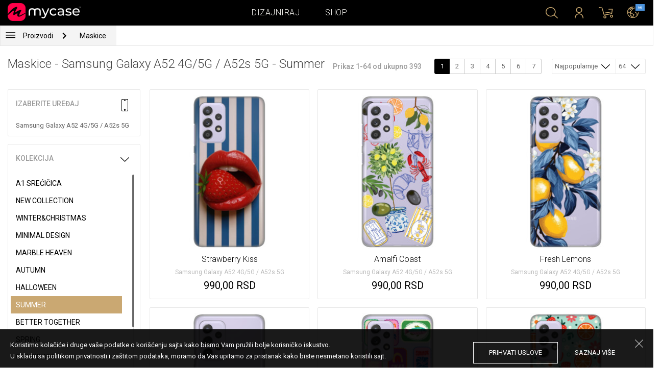

--- FILE ---
content_type: text/html; charset=UTF-8
request_url: https://mycase.rs/shop/cases/samsung-galaxy-a52-5g-a526b/1?collection=summer&by_page=64
body_size: 10910
content:
<!DOCTYPE html>
<html lang="rs">
    <head>
    <meta charset="utf-8">
    <meta http-equiv="X-UA-Compatible" content="IE=edge">

    <meta name="viewport" content="width=device-width, initial-scale=1.0, maximum-scale=1.0, user-scalable=0">

    <title>Maskice - Samsung Galaxy A52 4G/5G / A52s 5G - Summer</title><meta name="description" content="Letnja kolekcija maski za telefone. Pronađi dezene maskica sa motivima leta, mora, sunca, sladoleda, plaže, suncobrana, palmi, ananasa i drugog voća, za svoj mobilni telefon u par koraka. Dizajniraj case sa tropskim i morskim motivima za svoj uređaj. Ultra tanak silikon štiti uređaj sa svih strana. Nove maske za iPhone, Samsung, Huawei, HTC, LG, Alcatel, Acer i druge brendove mobilnih telefona."><link rel="canonical" href="https://mycase.rs/shop/cases/samsung-galaxy-a52-5g-a526b/1"/>
        <meta property="og:url" content="http://mycase.rs/shop/cases/samsung-galaxy-a52-5g-a526b/1?collection=summer&by_page=64" />
        <meta property="og:title" content="Maskice - Samsung Galaxy A52 4G/5G / A52s 5G - Summer" />
        <meta property="og:description" content="Letnja kolekcija maski za telefone. Pronađi dezene maskica sa motivima leta, mora, sunca, sladoleda, plaže, suncobrana, palmi, ananasa i drugog voća, za svoj mobilni telefon u par koraka. Dizajniraj case sa tropskim i morskim motivima za svoj uređaj. Ultra tanak silikon štiti uređaj sa svih strana. Nove maske za iPhone, Samsung, Huawei, HTC, LG, Alcatel, Acer i druge brendove mobilnih telefona." />
        <meta property="og:image" content="http://mycase.rs/css/img/mycase-brand-logo.png" />
    
        <meta name="theme-color" content="#000000">
        <meta name="msapplication-navbutton-color" content="#000000">
        <meta name="apple-mobile-web-app-status-bar-style" content="#000000">
    

    <base href="/">

    <meta name="apple-itunes-app" content="app-id=1068604520">
    <meta name="google-play-app" content="app-id=com.vladan.mycase.androidcasedesigner">

    <!-- prevent google from translating site -->
    <meta name="google" content="notranslate"/>

    <link rel="shortcut icon" href="/favicon.png">
    <link href="https://fonts.googleapis.com/css?family=Roboto:300,400,400i,500,700&amp;subset=latin-ext" rel="stylesheet">

    <style type="text/css">
        * {
            -ms-touch-action: manipulation;
            touch-action: manipulation;
        }
    </style>

    <script src="/webapp/js/events.js?v=1.3" type="text/javascript"></script>
    <script type="text/javascript">

        function __appLogin(userId) {
            if (typeof AndroidInterface != "undefined") {
                   AndroidInterface.login(userId);
            } else {
                __appMessage({login: 'login', user_id: userId});
            }
        }
        function __appLogout() {
            if (typeof AndroidInterface != "undefined") {
                AndroidInterface.logout();
            } else {
                __appMessage({login: 'login'});
            }
        }
        window.logout = function() {
            $.ajax({
                url: '/ajax_calls/auth/logout.php',
                method: 'GET',
                success: function(data) {
                    __appLogout();
                    window.location.href = '/';
                }
            });
        }

        window.testCallBack = function(message) {
            alert(message);
        }

        //APP BACK, MOBILE SEARCH AND NAV CLOSE
        var back_button_stack = [];
        window.__appBack = function() {
            var length = back_button_stack.length;
            if (length > 0) {
                var action = back_button_stack[length - 1];
                switch(action) {
                    case 'search-open':
                        mobileSearchClose();
                        break;
                    case 'nav-open':
                        mobileNavClose();
                        break;
                    default:
                    // code to be executed if n is different from case 1 and 2
                }
            } else {
                window.history.go(-1);
            }
        }

        function mobileNavClose() {
            $('.mobile-nav').removeClass('open');
            if (back_button_stack.length && back_button_stack[back_button_stack.length - 1] == 'nav-open') {
                back_button_stack.pop('nav-open');
            }
        }
        function mobileSearchClose() {
            $('.mobile-search').removeClass('show');
            $('html').removeClass('modal-open');
            $('.body-overlay').removeClass('open');
            if (back_button_stack.length && back_button_stack[back_button_stack.length - 1] == 'search-open') {
                back_button_stack.pop('search-open');
            }
        }
    </script>

    <script type="text/javascript">

        var WEBAPP = false;
        var WEBAPP_IOS = false;
        var WEBAPP_ANDROID = false;

        var devices = []; //filled on device-select.php page

        var js_lang = {
            add_to_cart: 'Dodaj u korpu',
            unexpected: 'Neočekivana greška',
            loading: 'Učitavanje',
            search: 'Pretraga',
            search_no_results: 'Pretraga',
            missing_fields: 'Nisu sva polja uneta',
            error_sending: 'Doslo je do greske prilikom slanja, molimo Vas pokusajte ponovo!',
            order: 'Porudžbina',
            close: 'otkazana',
            checkout: 'Plaćanje',
            cart_added: 'Artikal je uspešno dodat u korpu.',
            cart: 'Korpa',
            cart_added_case: 'Uspešno ste dodali dizajn u korpu',
        };
    </script>

    
    
    <!-- SADRZAJ OVOG FAJLA NE SME DA SE MENJA -->
<script src="/js/dist/vendor.81cd0fcb.js"></script>
<script src="/js/dist/app.dc30ab63.js"></script>

<link rel="stylesheet" href="/css/dist/vendor.5ca134d5.css">
<link rel="stylesheet" href="/css/dist/style.ffb6b2a2.css">
<link rel="stylesheet" href="/css/dist/responsive.f96f40db.css">
                    <script src="/js/vendor/jquery.mCustomScrollbar.concat.min.js"></script>
                
    	<script async src="https://www.googletagmanager.com/gtag/js?id=UA-88357802-2"></script>
	<script>
		window.dataLayer = window.dataLayer || [];
		function gtag(){dataLayer.push(arguments);}
		gtag('js', new Date());

		gtag('config', 'UA-88357802-2');

					gtag('config', 'AW-669849251');
			</script>


	<!-- TikTok Pixel Code Start -->
	<script>
	!function (w, d, t) {w.TiktokAnalyticsObject=t;var ttq=w[t]=w[t]||[];ttq.methods=["page","track","identify","instances","debug","on","off","once","ready","alias","group","enableCookie","disableCookie","holdConsent","revokeConsent","grantConsent"],ttq.setAndDefer=function(t,e){t[e]=function(){t.push([e].concat(Array.prototype.slice.call(arguments,0)))}};for(var i=0;i<ttq.methods.length;i++)ttq.setAndDefer(ttq,ttq.methods[i]);ttq.instance=function(t){for(var e=ttq._i[t]||[],n=0;n<ttq.methods.length;n++)ttq.setAndDefer(e,ttq.methods[n]);return e},ttq.load=function(e,n){var r="https://analytics.tiktok.com/i18n/pixel/events.js",o=n&&n.partner;ttq._i=ttq._i||{},ttq._i[e]=[],ttq._i[e]._u=r,ttq._t=ttq._t||{},ttq._t[e]=+new Date,ttq._o=ttq._o||{},ttq._o[e]=n||{};n=document.createElement("script");n.type="text/javascript",n.async=!0,n.src=r+"?sdkid="+e+"&lib="+t;e=document.getElementsByTagName("script")[0];e.parentNode.insertBefore(n,e)};

	ttq.load('CSGUCRJC77U53KQ7JI2G');
	ttq.page();

	}(window, document, 'ttq');

	</script>

	<!-- TikTok Pixel Code End -->



</head>    <body data-lang-id="1">

            <div id="container" class=" ">
                

<header class="clearfix">

    <div class="navigation container">

        <div class="nav-brand">
            <a class="brand" href="/">
                <img alt="My Case" src="/css/img/logo24.png" style="width: 143px;">
            </a>
        </div>

        <div class="nav-main">

            <ul class="nav-main__links">
                <li>
                    <a href="/designer">Dizajniraj</a>
                </li>
                <li>
                    <a class="active" href="/shop/">Shop</a>
                </li>

                <div class="nav-main__search">
                    <form autocomplete="off" role="search" method="get" class="searchform" action="/search/">
                        <input type="text" value="" name="mc_search" id="mc_search" placeholder="  Pretraga sajta...">
                    </form>
                </div>
            </ul>

            <div class="nav-main__right">

                <ul>
                    <li><a class="show-search" href=""><i class="mcicon-search"></i></a></li>

                            <li>
            <a href="/login"><i class="mcicon-user"></i></a>
        </li>
<li class="dropdown cart-menu" data-bind="css: { loaded: loaded() }" id="cart-compact" data-instance="1">
	<a href="/cart" type="button" class="open-cart-dropdown">
		<i class="mcicon-cart">
			<span data-bind="visible: !empty(), text: totalCount()"></span>
		</i>
	</a>

	<div class="dropdown-menu cart-menu">
		<div class="cart__compact cart__checkout" data-bind="visible: !empty() && !addingItem()">
			<div class="cart__header">
				<a href="/cart">Korpa</a>
			</div>
			<div class="cart__loading" data-bind="css: { loading: !loaded() }, visible: !loaded()">Učitavanje...</div>
			<div data-bind="visible: loaded()">
				<div id="cart__list" class="cart__list">
					<ul data-bind="foreach: products">
						<li >
							<div class="cart__image">
								<figure>
									<img data-bind="attr: { src: imgUrl}" alt="">
								</figure>
							</div>
							<div class="cart__info">
								<div class="cart__info-inner">
									<p class="cart__product-name" data-bind="if: item.Link, css : {'product' : item.ItemIsProduct}">
										<a data-bind="attr: { href: item.Link}, text: item.ArtikalNaziv" ></a>
									</p>
									<p class="cart__product-name" data-bind="if: !item.Link, css : {'product' : item.ItemIsProduct}">
										<span data-bind="text: item.ArtikalNaziv"></span>
									</p>
									<p class="cart__product-desc" data-bind="text: item.Model.ModelNaziv"></p>
									<p class="cart__product-desc" data-bind="text: item.CaseType"></p>
									<p class="cart__product-price"><span data-bind="text: quantity"></span> x <span data-bind="text: item.Price"></span> <span class="_price" data-bind="text: subtotalFormat()"></span></p>
								</div>
							</div>
							<div class="cart__remove">
								<i class="mcicon-trash" data-bind="click: $parent.removeItem"></i>
							</div>
						</li>
					</ul>

				</div>
				<div class="cart__summary">
					<div class="cart__summary-content">

						<div class="cart__summary-line" data-bind="if: showRebate">
							<div class="cart__summary-label" data-bind="css: {'unavailable': !voucherDiscountShow()}">
								Popust na količinu							</div>
							<div class="cart__summary-text" data-bind="css: {'unavailable': !voucherDiscountShow()}, text: discountFormated()"></div>
						</div>

						<div data-bind="if : McCart.voucherValues()">
							<div class="cart__summary-line">
								<div class="cart__summary-label">
									Vaučer popust								</div>
								<div class="cart__summary-text" data-bind="text: voucherDiscountFormated()">

								</div>
							</div>
						</div>

						<div class="cart__summary-line">
							<div class="cart__summary-label">
								Ukupno							</div>
							<div class="cart__summary-text" data-bind="text: totalProductsFormatted">

							</div>
						</div>

					</div>

					<div class="cart__summary-buttons">
						<a href="/checkout" class="mc-button mc-button-big mc-button-blue">Plaćanje</a>
						<a href="/cart" class="mc-button-link ">Korpa</a>
					</div>

				</div>
			</div>
		</div>
		<div class="cart__compact" data-bind="visible: addingItem()">
			<div class="cart__loading cart__adding-item">
				Učitavanje...
			</div>
		</div>
		<div class="cart__compact cart__empty" data-bind="visible: empty() && !addingItem()">
			<div class="empty-cart__holder">
                <div class="cart-icon"></div>
                <div class="empty-cart__actions">
                    <p>Korpa je prazna.</p>
                    <div class="action-buttons">
                        <a href="/shop/"  class="mc-button mc-button-big mc-button-main">PRODAVNICA</a>
                        <a href="/designer" class="mc-button mc-button-big mc-button-main margin-left">Dizajniraj</a>
                    </div>
                </div>
            </div>
		</div>
	</div>
</li>
                    <li>
                        <a href="/" class="localization-trigger localization-menu">
                            <i class="mcicon-global"></i>
                                                        <span class="flag">
                                <img src="/css/vendor/flags/flags/4x3/other.svg" alt="">
                            </span>
                                                    </a>
                    </li>
                </ul>

            </div>
        </div>

    </div>

</header>
<div class="localization-modal" id="localization-modal" data-uri="/shop/cases/samsung-galaxy-a52-5g-a526b/1?collection=summer&by_page=64">

    <div class="localization-wrapper">

        <div class="localization-content">

            <div class="localization-close"></div>

            <div class="localization-header">
                <div class="brand-text">My Case je globalan brend.</div>
                <p>Za jednostavno korišćenje i najbolju ponudu, izaberite vaše opcije.</p>
            </div>

            <div class="localization-content-append"></div>

            <div class="localization-actions">
                <a href="/" class="localization-button" id="localization-button">Snimi</a>
            </div>
        </div>
    </div>
</div>

<div class="mobile-header">
			<div class="mobile-icon nav-trigger">
			<a class=""  ><i class="mcicon-bars mcicon-white"></i></a>
		</div>
		<div class="logo-holder">
		<a class="logo" href="/">
	        <img alt="" src="/css/img/logo24.png">
	    </a>
	</div>
    <div class="mobile-icon search">
    	<a class="open-search"><i class="mcicon-search mcicon-white"></i></a>
    </div>
    <div class="mobile-icon cart" data-bind="css: { loaded: loaded() }" id="cart-compact-mobile" data-komitent="7a0d867a6c27f831f5195259c80222f304e4d6d478b491921d80a3f607fe508d">
    	<a class="" href="/cart"><i class="mcicon-cart mcicon-white"><span data-bind="visible: !empty(), text: totalCount()"></span></i></a>
    </div>
</div>
<div class="body-overlay"></div>
<div class="mobile-search">
    <form autocomplete="off" role="search" method="get" class="searchform" action="/search/">
        <textarea type="text"  name="mc_search" id="mc_search_mobile" class="mc_search_mobile" placeholder="  Pretraga sajta..." rows="1" ></textarea>
    </form>
    <button class="mc-button mc-button-big mc-button-primary mc-button-block search-form-submit-button" style="display: inline-block;">
        Pretraga</button>
</div>
<div class="mobile-nav">
	<ul>
		<li><a href="/designer">Dizajniraj</a></li>
		<li><a href="/shop/">Shop</a></li>
        <li><a href="/cart">Korpa</a></li>
		
					<li><a href="/login">Prijavi se</a></li>
				        <li>
        		        	<a href="#" class="localization-trigger localization-menu">
	        		<i class="mcicon-global mcicon-gold"></i> Podešavanja	        		<span class="flag">
	                    <img src="/css/vendor/flags/flags/4x3/other.svg" alt="">
	                </span>
	        	</a>
        	        </li>
	</ul>
</div><div class="shop-page content-min-height">
    

<nav class="shop__nav">
	<div class="container shop__navigation">
		<div class="shop__categories-menu">
			<div class="control shop-menu-dropdown" data-menu="main">
                <div class="toggle desktop">
                	<a class="menu-icon"></a>
                	<div class="main__breadcrumbs">
                    	<div class="breadcrumb_link">Proizvodi</div>
                    	                    		<div class="next no-margin-after"></div>
                    	                	</div>
                </div>
                <div class="toggle mobile">
                	<h1>Maskice - Samsung Galaxy A52 4G/5G / A52s 5G - Summer</h1>
                	<i class="mcicon-chevron-down"></i>
                </div>
                <div class="shop-menu main-menu">
                    <div class="results">
                        <ul>
                        	                        	<li><a href="/shop/cases/samsung-galaxy-a52-5g-a526b/1">Maskice</a></li>
                        	                        		<li>
                        			<a class="dropdown-item" href="/shop/punjaci/samsung-galaxy-a52-5g-a526b/1">
                        				Punjači                        			</a>
                        		</li>
                        	                        		<li>
                        			<a class="dropdown-item" href="/shop/data-kablovi1071112609/samsung-galaxy-a52-5g-a526b/1">
                        				Data Kablovi                        			</a>
                        		</li>
                        	                        		<li>
                        			<a class="dropdown-item" href="/shop/elite-case722975701/samsung-galaxy-a52-5g-a526b/1">
                        				Elite Case                        			</a>
                        		</li>
                        	                        </ul>
                    </div>
                </div>
            </div>
		</div>
		    	<div class="shop__breadcrumbs">
    		    			<a class="breadcrumb_link link_hover" href="/shop/cases/samsung-galaxy-a52-5g-a526b/1">
    				Maskice    			</a>
    			    		    	</div>
    		</div>
</nav>

<div class="container">
	<div class="row">
		<div class="shop__filters-mobile-holder">
			<div class="filter-box open-filters">
				<div class="holder">
					<div class="icon filter"></div>
					<div class="text">Filteri</div>
				</div>
			</div>
			<div class="filter-box open-sort" data-trigger="shop-filter__sort">
				<div class="holder">
					<div class="icon sort"></div>
					<div class="text">Sortiranje</div>
				</div>
			</div>
		</div>
    	<div class="shop__content">
	    	<div class="shop__header">
	    		<h1>Maskice - Samsung Galaxy A52 4G/5G / A52s 5G - Summer</h1>

				<div class="shop__header-secondary">
					<span class="resize"></span>
								    		<div class="shop__pagination">
			    			<span class="info">Prikaz 1-64 od ukupno 393</span>
			    			<div class="shop__pages">
			    							    					<a href="/shop/cases/samsung-galaxy-a52-5g-a526b/1?collection=summer&by_page=64" class="page-box active">
			    						1			    					</a>
			    							    					<a href="/shop/cases/samsung-galaxy-a52-5g-a526b/2?collection=summer&by_page=64" class="page-box ">
			    						2			    					</a>
			    							    					<a href="/shop/cases/samsung-galaxy-a52-5g-a526b/3?collection=summer&by_page=64" class="page-box ">
			    						3			    					</a>
			    							    					<a href="/shop/cases/samsung-galaxy-a52-5g-a526b/4?collection=summer&by_page=64" class="page-box ">
			    						4			    					</a>
			    							    					<a href="/shop/cases/samsung-galaxy-a52-5g-a526b/5?collection=summer&by_page=64" class="page-box ">
			    						5			    					</a>
			    							    					<a href="/shop/cases/samsung-galaxy-a52-5g-a526b/6?collection=summer&by_page=64" class="page-box ">
			    						6			    					</a>
			    							    					<a href="/shop/cases/samsung-galaxy-a52-5g-a526b/7?collection=summer&by_page=64" class="page-box ">
			    						7			    					</a>
			    							    			</div>
			    		</div>
		    		
					<div class="shop__filters">
						<div class="shop__filter-sort">
				    		<div class="control shop-menu-dropdown" dropdown data-menu="filter">
				                <div class="toggle">Najpopularnije<i class="mcicon-chevron-down"></i></div>
				                <div class="shop-menu filter-menu">
				                    <div class="results">
				                        <ul>
				                        					                        		<li>
				                        			<a href="/shop/cases/samsung-galaxy-a52-5g-a526b/1?collection=summer&by_page=64&sort=most_popular">
				                        			Najpopularnije</a>
				                        		</li>
				                        					                        		<li>
				                        			<a href="/shop/cases/samsung-galaxy-a52-5g-a526b/1?collection=summer&by_page=64&sort=newest">
				                        			Najnovije</a>
				                        		</li>
				                        					                        </ul>
				                    </div>
				                </div>
				            </div>
				    	</div>
				    	<div class="shop__filter-number">
				    		<div class="control shop-menu-dropdown" data-menu="page_number">
				                <div class="toggle">64 <i class="mcicon-chevron-down"></i></div>
				                <div class="shop-menu pages-menu">
				                    <div class="results">
				                        <ul>
				                        					                        		<li>
				                        			<a href="/shop/cases/samsung-galaxy-a52-5g-a526b/1?collection=summer&by_page=16">
				                        			16</a>
				                        		</li>
				                        					                        		<li>
				                        			<a href="/shop/cases/samsung-galaxy-a52-5g-a526b/1?collection=summer&by_page=32">
				                        			32</a>
				                        		</li>
				                        					                        		<li>
				                        			<a href="/shop/cases/samsung-galaxy-a52-5g-a526b/1?collection=summer&by_page=48">
				                        			48</a>
				                        		</li>
				                        					                        		<li>
				                        			<a href="/shop/cases/samsung-galaxy-a52-5g-a526b/1?collection=summer&by_page=64">
				                        			64</a>
				                        		</li>
				                        					                        </ul>
				                    </div>
				                </div>
				            </div>
				    	</div>
					</div>
				</div>

	    	</div>
	    	<div class="shop__main">
	    			    		<div class="shop__side">
	    					    			<div class="filter-box mobile-device-filter no-expand" data-trigger="shop-filter__device">
		    				<div class="heading">
		    					<span>Izaberite uređaj</span>
		    					<i class="mcicon-device"></i>
		    				</div>
			    						    				<div class="device">
				    				<span title="Samsung Galaxy A52 4G/5G / A52s 5G">Samsung Galaxy A52 4G/5G / A52s 5G</span>
								</div>
			    					    			</div>
	    			
	    				    					    							    					<div class="filter-box  filter-collection">
				    				<div class="heading">
				    					<span>Kolekcija</span>
				    					<i class="mcicon-chevron-down"></i>
				    				</div>
				    				<ul class="filters list filtersScroll">
				    									    						
					    											    										    											    								<li>
					    								<a href="/shop/cases/samsung-galaxy-a52-5g-a526b/1?collection=srecicica&by_page=64" class="filter " >
								    						<span class="name">A1 Srećičica</span>
								    					</a>
							    					</li>
				    										    											    									    						
					    											    										    											    								<li>
					    								<a href="/shop/cases/samsung-galaxy-a52-5g-a526b/1?collection=top-100&by_page=64" class="filter " >
								    						<span class="name">New Collection</span>
								    					</a>
							    					</li>
				    										    											    									    						
					    											    										    											    								<li>
					    								<a href="/shop/cases/samsung-galaxy-a52-5g-a526b/1?collection=winterchristmas&by_page=64" class="filter " >
								    						<span class="name">Winter&Christmas</span>
								    					</a>
							    					</li>
				    										    											    									    						
					    											    										    											    								<li>
					    								<a href="/shop/cases/samsung-galaxy-a52-5g-a526b/1?collection=minimal-design&by_page=64" class="filter " >
								    						<span class="name">Minimal Design</span>
								    					</a>
							    					</li>
				    										    											    									    						
					    											    										    											    								<li>
					    								<a href="/shop/cases/samsung-galaxy-a52-5g-a526b/1?collection=marble-heaven&by_page=64" class="filter " >
								    						<span class="name">Marble Heaven</span>
								    					</a>
							    					</li>
				    										    											    									    						
					    											    										    											    								<li>
					    								<a href="/shop/cases/samsung-galaxy-a52-5g-a526b/1?collection=autumn&by_page=64" class="filter " >
								    						<span class="name">Autumn</span>
								    					</a>
							    					</li>
				    										    											    									    						
					    											    										    											    								<li>
					    								<a href="/shop/cases/samsung-galaxy-a52-5g-a526b/1?collection=halloween&by_page=64" class="filter " >
								    						<span class="name">Halloween</span>
								    					</a>
							    					</li>
				    										    											    									    						
					    											    										    											    								<li>
					    								<a href="/shop/cases/samsung-galaxy-a52-5g-a526b/1?collection=summer&by_page=64" class="filter checked" >
								    						<span class="name">Summer</span>
								    					</a>
							    					</li>
				    										    											    									    						
					    											    										    											    								<li>
					    								<a href="/shop/cases/samsung-galaxy-a52-5g-a526b/1?collection=better-together&by_page=64" class="filter " >
								    						<span class="name">Better Together</span>
								    					</a>
							    					</li>
				    										    											    									    						
					    											    										    											    								<li>
					    								<a href="/shop/cases/samsung-galaxy-a52-5g-a526b/1?collection=spring&by_page=64" class="filter " >
								    						<span class="name">Spring</span>
								    					</a>
							    					</li>
				    										    											    									    						
					    											    										    											    								<li>
					    								<a href="/shop/cases/samsung-galaxy-a52-5g-a526b/1?collection=girl-power&by_page=64" class="filter " >
								    						<span class="name">Girl Power</span>
								    					</a>
							    					</li>
				    										    											    									    						
					    											    										    											    								<li>
					    								<a href="/shop/cases/samsung-galaxy-a52-5g-a526b/1?collection=valentine--love&by_page=64" class="filter " >
								    						<span class="name">Valentine & Love</span>
								    					</a>
							    					</li>
				    										    											    									    						
					    											    										    											    								<li>
					    								<a href="/shop/cases/samsung-galaxy-a52-5g-a526b/1?collection=abstract&by_page=64" class="filter " >
								    						<span class="name">Abstract</span>
								    					</a>
							    					</li>
				    										    											    									    						
					    											    										    											    								<li>
					    								<a href="/shop/cases/samsung-galaxy-a52-5g-a526b/1?collection=animal-print&by_page=64" class="filter " >
								    						<span class="name">Animal Print</span>
								    					</a>
							    					</li>
				    										    											    									    						
					    											    										    											    								<li>
					    								<a href="/shop/cases/samsung-galaxy-a52-5g-a526b/1?collection=mina-hura&by_page=64" class="filter " >
								    						<span class="name">Mina Hura</span>
								    					</a>
							    					</li>
				    										    											    									    						
					    											    										    											    								<li>
					    								<a href="/shop/cases/samsung-galaxy-a52-5g-a526b/1?collection=monogram&by_page=64" class="filter " >
								    						<span class="name">Monogram</span>
								    					</a>
							    					</li>
				    										    											    									    						
					    											    										    											    								<li>
					    								<a href="/shop/cases/samsung-galaxy-a52-5g-a526b/1?collection=celebrity-choice&by_page=64" class="filter " >
								    						<span class="name">The Mom Collection</span>
								    					</a>
							    					</li>
				    										    											    									    						
					    											    										    											    								<li>
					    								<a href="/shop/cases/samsung-galaxy-a52-5g-a526b/1?collection=sporty&by_page=64" class="filter " >
								    						<span class="name">Sporty</span>
								    					</a>
							    					</li>
				    										    											    									    						
					    											    										    											    								<li>
					    								<a href="/shop/cases/samsung-galaxy-a52-5g-a526b/1?collection=zmajst&by_page=64" class="filter " >
								    						<span class="name">Zmaja</span>
								    					</a>
							    					</li>
				    										    											    									    						
					    											    										    											    								<li>
					    								<a href="/shop/cases/samsung-galaxy-a52-5g-a526b/1?collection=famous-by-sofija-sasic&by_page=64" class="filter " >
								    						<span class="name">Famous by Sophia Šašić</span>
								    					</a>
							    					</li>
				    										    											    									    						
					    											    										    											    								<li>
					    								<a href="/shop/cases/samsung-galaxy-a52-5g-a526b/1?collection=top-1001790391127&by_page=64" class="filter " >
								    						<span class="name">Top 100</span>
								    					</a>
							    					</li>
				    										    											    									    						
					    											    										    											    								<li>
					    								<a href="/shop/cases/samsung-galaxy-a52-5g-a526b/1?collection=astrology&by_page=64" class="filter " >
								    						<span class="name">Astrology</span>
								    					</a>
							    					</li>
				    										    											    									    						
					    											    										    											    								<li>
					    								<a href="/shop/cases/samsung-galaxy-a52-5g-a526b/1?collection=ana-grguric&by_page=64" class="filter " >
								    						<span class="name">Ana Grgurić</span>
								    					</a>
							    					</li>
				    										    											    									    						
					    											    										    											    								<li>
					    								<a href="/shop/cases/samsung-galaxy-a52-5g-a526b/1?collection=rehab&by_page=64" class="filter " >
								    						<span class="name">Rehab</span>
								    					</a>
							    					</li>
				    										    											    									    						
					    											    										    											    								<li>
					    								<a href="/shop/cases/samsung-galaxy-a52-5g-a526b/1?collection=sisters&by_page=64" class="filter " >
								    						<span class="name">Besties & Sisters</span>
								    					</a>
							    					</li>
				    										    											    									    						
					    											    										    											    								<li>
					    								<a href="/shop/cases/samsung-galaxy-a52-5g-a526b/1?collection=cool&by_page=64" class="filter " >
								    						<span class="name">Cool & Funny</span>
								    					</a>
							    					</li>
				    										    											    									    						
					    											    										    											    								<li>
					    								<a href="/shop/cases/samsung-galaxy-a52-5g-a526b/1?collection=typography--quotes&by_page=64" class="filter " >
								    						<span class="name">Typography & Quotes</span>
								    					</a>
							    					</li>
				    										    											    									    						
					    											    										    											    								<li>
					    								<a href="/shop/cases/samsung-galaxy-a52-5g-a526b/1?collection=but-first-coffee&by_page=64" class="filter " >
								    						<span class="name">But First Coffee </span>
								    					</a>
							    					</li>
				    										    											    									    						
					    											    										    											    								<li>
					    								<a href="/shop/cases/samsung-galaxy-a52-5g-a526b/1?collection=animals1709589148&by_page=64" class="filter " >
								    						<span class="name">Cuties</span>
								    					</a>
							    					</li>
				    										    											    									    						
					    											    										    											    								<li>
					    								<a href="/shop/cases/samsung-galaxy-a52-5g-a526b/1?collection=vintage&by_page=64" class="filter " >
								    						<span class="name">Vintage & Boho</span>
								    					</a>
							    					</li>
				    										    											    									    						
					    											    										    											    								<li>
					    								<a href="/shop/cases/samsung-galaxy-a52-5g-a526b/1?collection=mermaids--unicorns&by_page=64" class="filter " >
								    						<span class="name">Mermaids & Unicorns</span>
								    					</a>
							    					</li>
				    										    											    									    						
					    											    										    											    								<li>
					    								<a href="/shop/cases/samsung-galaxy-a52-5g-a526b/1?collection=girly--fashion&by_page=64" class="filter " >
								    						<span class="name">Girly & Fashion</span>
								    					</a>
							    					</li>
				    										    											    									    						
					    											    										    											    								<li>
					    								<a href="/shop/cases/samsung-galaxy-a52-5g-a526b/1?collection=its-my-profession&by_page=64" class="filter " >
								    						<span class="name">Its My Profession</span>
								    					</a>
							    					</li>
				    										    											    									    						
					    											    										    											    								<li>
					    								<a href="/shop/cases/samsung-galaxy-a52-5g-a526b/1?collection=all-about-men&by_page=64" class="filter " >
								    						<span class="name">All about Men </span>
								    					</a>
							    					</li>
				    										    											    									    						
					    											    										    											    								<li>
					    								<a href="/shop/cases/samsung-galaxy-a52-5g-a526b/1?collection=gaming&by_page=64" class="filter " >
								    						<span class="name">Gaming </span>
								    					</a>
							    					</li>
				    										    											    									    						
					    											    										    											    								<li>
					    								<a href="/shop/cases/samsung-galaxy-a52-5g-a526b/1?collection=super-cute-sweets&by_page=64" class="filter " >
								    						<span class="name">Super Cute Sweets</span>
								    					</a>
							    					</li>
				    										    											    									    				</ul>
								</div>
								    					    				    		</div>
	    		<div class="shop__center">
	    			
	    				    				<!-- <div class="warning-message"><i class="svg-icon warning-icon"></i>Maskice za izabrani model telefona trenutno nije moguće poručiti.</div> -->
	    			
	    						    		<div class="shop__list-products">
			    						    						    							    				<div class="product-box product-case">
				    				<a class="box product" href="maska/samsung-galaxy-a52-5g-a526b/strawberry-kiss/5741030">
				    					<div class="image">
				    										    							<img src="https://mycasemock.s3.eu-central-1.amazonaws.com/samsung-galaxy-a52-5g-a526b/11227/violet_thumb_m.jpg" alt="Maskica Strawberry Kiss - Samsung Galaxy A52 4G/5G / A52s 5G">
				    										    					</div>
				    					<div class="info">
				    						<div class="name">Strawberry Kiss</div>
				    											    						<div class="model">Samsung Galaxy A52 4G/5G / A52s 5G</div>
					    									    						<div class="price">990,00 RSD</div>
				    										    					</div>
				    				</a>
				    			</div>
			    						    							    				<div class="product-box product-case">
				    				<a class="box product" href="maska/samsung-galaxy-a52-5g-a526b/amalfi-coast/5741030">
				    					<div class="image">
				    										    							<img src="https://mycasemock.s3.eu-central-1.amazonaws.com/samsung-galaxy-a52-5g-a526b/11219/violet_thumb_m.jpg" alt="Maskica Amalfi Coast - Samsung Galaxy A52 4G/5G / A52s 5G">
				    										    					</div>
				    					<div class="info">
				    						<div class="name">Amalfi Coast</div>
				    											    						<div class="model">Samsung Galaxy A52 4G/5G / A52s 5G</div>
					    									    						<div class="price">990,00 RSD</div>
				    										    					</div>
				    				</a>
				    			</div>
			    						    							    				<div class="product-box product-case">
				    				<a class="box product" href="maska/samsung-galaxy-a52-5g-a526b/fresh-lemons/5741030">
				    					<div class="image">
				    										    							<img src="https://mycasemock.s3.eu-central-1.amazonaws.com/samsung-galaxy-a52-5g-a526b/11216/violet_thumb_m.jpg" alt="Maskica Fresh Lemons - Samsung Galaxy A52 4G/5G / A52s 5G">
				    										    					</div>
				    					<div class="info">
				    						<div class="name">Fresh Lemons</div>
				    											    						<div class="model">Samsung Galaxy A52 4G/5G / A52s 5G</div>
					    									    						<div class="price">990,00 RSD</div>
				    										    					</div>
				    				</a>
				    			</div>
			    						    							    				<div class="product-box product-case">
				    				<a class="box product" href="maska/samsung-galaxy-a52-5g-a526b/mediterranean-stamps/5741030">
				    					<div class="image">
				    										    							<img src="https://mycasemock.s3.eu-central-1.amazonaws.com/samsung-galaxy-a52-5g-a526b/11217/violet_thumb_m.jpg" alt="Maskica Mediterranean Stamps - Samsung Galaxy A52 4G/5G / A52s 5G">
				    										    					</div>
				    					<div class="info">
				    						<div class="name">Mediterranean Stamps</div>
				    											    						<div class="model">Samsung Galaxy A52 4G/5G / A52s 5G</div>
					    									    						<div class="price">990,00 RSD</div>
				    										    					</div>
				    				</a>
				    			</div>
			    						    							    				<div class="product-box product-case">
				    				<a class="box product" href="maska/samsung-galaxy-a52-5g-a526b/summer-stamps/5741030">
				    					<div class="image">
				    										    							<img src="" class="mc-lazy" data-src="https://mycasemock.s3.eu-central-1.amazonaws.com/samsung-galaxy-a52-5g-a526b/11215/violet_thumb_m.jpg" alt="Maskica Summer Stamps - Samsung Galaxy A52 4G/5G / A52s 5G">
				    										    					</div>
				    					<div class="info">
				    						<div class="name">Summer Stamps</div>
				    											    						<div class="model">Samsung Galaxy A52 4G/5G / A52s 5G</div>
					    									    						<div class="price">990,00 RSD</div>
				    										    					</div>
				    				</a>
				    			</div>
			    						    							    				<div class="product-box product-case">
				    				<a class="box product" href="maska/samsung-galaxy-a52-5g-a526b/juicy-joy/5741030">
				    					<div class="image">
				    										    							<img src="" class="mc-lazy" data-src="https://mycasemock.s3.eu-central-1.amazonaws.com/samsung-galaxy-a52-5g-a526b/11220/violet_thumb_m.jpg" alt="Maskica Juicy Joy - Samsung Galaxy A52 4G/5G / A52s 5G">
				    										    					</div>
				    					<div class="info">
				    						<div class="name">Juicy Joy</div>
				    											    						<div class="model">Samsung Galaxy A52 4G/5G / A52s 5G</div>
					    									    						<div class="price">990,00 RSD</div>
				    										    					</div>
				    				</a>
				    			</div>
			    						    							    				<div class="product-box product-case">
				    				<a class="box product" href="maska/samsung-galaxy-a52-5g-a526b/samo-more-mora/5741030">
				    					<div class="image">
				    										    							<img src="" class="mc-lazy" data-src="https://mycasemock.s3.eu-central-1.amazonaws.com/samsung-galaxy-a52-5g-a526b/11214/violet_thumb_m.jpg" alt="Maskica Samo more mora - Samsung Galaxy A52 4G/5G / A52s 5G">
				    										    					</div>
				    					<div class="info">
				    						<div class="name">Samo more mora</div>
				    											    						<div class="model">Samsung Galaxy A52 4G/5G / A52s 5G</div>
					    									    						<div class="price">990,00 RSD</div>
				    										    					</div>
				    				</a>
				    			</div>
			    						    							    				<div class="product-box product-case">
				    				<a class="box product" href="maska/samsung-galaxy-a52-5g-a526b/lobster-picnic/5741030">
				    					<div class="image">
				    										    							<img src="" class="mc-lazy" data-src="https://mycasemock.s3.eu-central-1.amazonaws.com/samsung-galaxy-a52-5g-a526b/11213/violet_thumb_m.jpg" alt="Maskica Lobster Picnic - Samsung Galaxy A52 4G/5G / A52s 5G">
				    										    					</div>
				    					<div class="info">
				    						<div class="name">Lobster Picnic</div>
				    											    						<div class="model">Samsung Galaxy A52 4G/5G / A52s 5G</div>
					    									    						<div class="price">990,00 RSD</div>
				    										    					</div>
				    				</a>
				    			</div>
			    						    							    				<div class="product-box product-case">
				    				<a class="box product" href="maska/samsung-galaxy-a52-5g-a526b/sardine/5741030">
				    					<div class="image">
				    										    							<img src="" class="mc-lazy" data-src="https://mycasemock.s3.eu-central-1.amazonaws.com/samsung-galaxy-a52-5g-a526b/11209/violet_thumb_m.jpg" alt="Maskica Sardine - Samsung Galaxy A52 4G/5G / A52s 5G">
				    										    					</div>
				    					<div class="info">
				    						<div class="name">Sardine</div>
				    											    						<div class="model">Samsung Galaxy A52 4G/5G / A52s 5G</div>
					    									    						<div class="price">990,00 RSD</div>
				    										    					</div>
				    				</a>
				    			</div>
			    						    							    				<div class="product-box product-case">
				    				<a class="box product" href="maska/samsung-galaxy-a52-5g-a526b/safari-blue/5741030">
				    					<div class="image">
				    										    							<img src="" class="mc-lazy" data-src="https://mycasemock.s3.eu-central-1.amazonaws.com/samsung-galaxy-a52-5g-a526b/11208/violet_thumb_m.jpg" alt="Maskica Safari Blue - Samsung Galaxy A52 4G/5G / A52s 5G">
				    										    					</div>
				    					<div class="info">
				    						<div class="name">Safari Blue</div>
				    											    						<div class="model">Samsung Galaxy A52 4G/5G / A52s 5G</div>
					    									    						<div class="price">990,00 RSD</div>
				    										    					</div>
				    				</a>
				    			</div>
			    						    							    				<div class="product-box product-case">
				    				<a class="box product" href="maska/samsung-galaxy-a52-5g-a526b/retro-swimsuit/5741030">
				    					<div class="image">
				    										    							<img src="" class="mc-lazy" data-src="https://mycasemock.s3.eu-central-1.amazonaws.com/samsung-galaxy-a52-5g-a526b/11204/violet_thumb_m.jpg" alt="Maskica Retro Swimsuit - Samsung Galaxy A52 4G/5G / A52s 5G">
				    										    					</div>
				    					<div class="info">
				    						<div class="name">Retro Swimsuit</div>
				    											    						<div class="model">Samsung Galaxy A52 4G/5G / A52s 5G</div>
					    									    						<div class="price">990,00 RSD</div>
				    										    					</div>
				    				</a>
				    			</div>
			    						    							    				<div class="product-box product-case">
				    				<a class="box product" href="maska/samsung-galaxy-a52-5g-a526b/aperol-spritz-recipe/5741030">
				    					<div class="image">
				    										    							<img src="" class="mc-lazy" data-src="https://mycasemock.s3.eu-central-1.amazonaws.com/samsung-galaxy-a52-5g-a526b/11203/violet_thumb_m.jpg" alt="Maskica Aperol Spritz Recipe - Samsung Galaxy A52 4G/5G / A52s 5G">
				    										    					</div>
				    					<div class="info">
				    						<div class="name">Aperol Spritz Recipe</div>
				    											    						<div class="model">Samsung Galaxy A52 4G/5G / A52s 5G</div>
					    									    						<div class="price">990,00 RSD</div>
				    										    					</div>
				    				</a>
				    			</div>
			    						    							    				<div class="product-box product-case">
				    				<a class="box product" href="maska/samsung-galaxy-a52-5g-a526b/citrus-bloom/5741030">
				    					<div class="image">
				    										    							<img src="" class="mc-lazy" data-src="https://mycasemock.s3.eu-central-1.amazonaws.com/samsung-galaxy-a52-5g-a526b/11180/violet_thumb_m.jpg" alt="Maskica Citrus Bloom - Samsung Galaxy A52 4G/5G / A52s 5G">
				    										    					</div>
				    					<div class="info">
				    						<div class="name">Citrus Bloom</div>
				    											    						<div class="model">Samsung Galaxy A52 4G/5G / A52s 5G</div>
					    									    						<div class="price">990,00 RSD</div>
				    										    					</div>
				    				</a>
				    			</div>
			    						    							    				<div class="product-box product-case">
				    				<a class="box product" href="maska/samsung-galaxy-a52-5g-a526b/amalfi-lemon-bloom/5741030">
				    					<div class="image">
				    										    							<img src="" class="mc-lazy" data-src="https://mycasemock.s3.eu-central-1.amazonaws.com/samsung-galaxy-a52-5g-a526b/11017/violet_thumb_m.jpg" alt="Maskica Amalfi Lemon Bloom - Samsung Galaxy A52 4G/5G / A52s 5G">
				    										    					</div>
				    					<div class="info">
				    						<div class="name">Amalfi Lemon Bloom</div>
				    											    						<div class="model">Samsung Galaxy A52 4G/5G / A52s 5G</div>
					    									    						<div class="price">990,00 RSD</div>
				    										    					</div>
				    				</a>
				    			</div>
			    						    							    				<div class="product-box product-case">
				    				<a class="box product" href="maska/samsung-galaxy-a52-5g-a526b/la-dolce-vita-653/5741030">
				    					<div class="image">
				    										    							<img src="" class="mc-lazy" data-src="https://mycasemock.s3.eu-central-1.amazonaws.com/samsung-galaxy-a52-5g-a526b/11058/violet_thumb_m.jpg" alt="Maskica La Dolce Vita - Samsung Galaxy A52 4G/5G / A52s 5G">
				    										    					</div>
				    					<div class="info">
				    						<div class="name">La Dolce Vita</div>
				    											    						<div class="model">Samsung Galaxy A52 4G/5G / A52s 5G</div>
					    									    						<div class="price">990,00 RSD</div>
				    										    					</div>
				    				</a>
				    			</div>
			    						    							    				<div class="product-box product-case">
				    				<a class="box product" href="maska/samsung-galaxy-a52-5g-a526b/citrus-waves--azure-tails/5741030">
				    					<div class="image">
				    										    							<img src="" class="mc-lazy" data-src="https://mycasemock.s3.eu-central-1.amazonaws.com/samsung-galaxy-a52-5g-a526b/11192/violet_thumb_m.jpg" alt="Maskica Citrus Waves & Azure Tails - Samsung Galaxy A52 4G/5G / A52s 5G">
				    										    					</div>
				    					<div class="info">
				    						<div class="name">Citrus Waves & Azure Tails</div>
				    											    						<div class="model">Samsung Galaxy A52 4G/5G / A52s 5G</div>
					    									    						<div class="price">990,00 RSD</div>
				    										    					</div>
				    				</a>
				    			</div>
			    						    							    				<div class="product-box product-case">
				    				<a class="box product" href="maska/samsung-galaxy-a52-5g-a526b/santorini-serenity/5741030">
				    					<div class="image">
				    										    							<img src="" class="mc-lazy" data-src="https://mycasemock.s3.eu-central-1.amazonaws.com/samsung-galaxy-a52-5g-a526b/11044/violet_thumb_m.jpg" alt="Maskica Santorini Serenity - Samsung Galaxy A52 4G/5G / A52s 5G">
				    										    					</div>
				    					<div class="info">
				    						<div class="name">Santorini Serenity</div>
				    											    						<div class="model">Samsung Galaxy A52 4G/5G / A52s 5G</div>
					    									    						<div class="price">990,00 RSD</div>
				    										    					</div>
				    				</a>
				    			</div>
			    						    							    				<div class="product-box product-case">
				    				<a class="box product" href="maska/samsung-galaxy-a52-5g-a526b/lemon-painting/5741030">
				    					<div class="image">
				    										    							<img src="" class="mc-lazy" data-src="https://mycasemock.s3.eu-central-1.amazonaws.com/samsung-galaxy-a52-5g-a526b/11191/violet_thumb_m.jpg" alt="Maskica Lemon Painting - Samsung Galaxy A52 4G/5G / A52s 5G">
				    										    					</div>
				    					<div class="info">
				    						<div class="name">Lemon Painting</div>
				    											    						<div class="model">Samsung Galaxy A52 4G/5G / A52s 5G</div>
					    									    						<div class="price">990,00 RSD</div>
				    										    					</div>
				    				</a>
				    			</div>
			    						    							    				<div class="product-box product-case">
				    				<a class="box product" href="maska/samsung-galaxy-a52-5g-a526b/oriental-fantasy/5741030">
				    					<div class="image">
				    										    							<img src="" class="mc-lazy" data-src="https://mycasemock.s3.eu-central-1.amazonaws.com/samsung-galaxy-a52-5g-a526b/11190/violet_thumb_m.jpg" alt="Maskica Oriental Fantasy - Samsung Galaxy A52 4G/5G / A52s 5G">
				    										    					</div>
				    					<div class="info">
				    						<div class="name">Oriental Fantasy</div>
				    											    						<div class="model">Samsung Galaxy A52 4G/5G / A52s 5G</div>
					    									    						<div class="price">990,00 RSD</div>
				    										    					</div>
				    				</a>
				    			</div>
			    						    							    				<div class="product-box product-case">
				    				<a class="box product" href="maska/samsung-galaxy-a52-5g-a526b/ciao-bella/5741030">
				    					<div class="image">
				    										    							<img src="" class="mc-lazy" data-src="https://mycasemock.s3.eu-central-1.amazonaws.com/samsung-galaxy-a52-5g-a526b/11061/violet_thumb_m.jpg" alt="Maskica Ciao Bella - Samsung Galaxy A52 4G/5G / A52s 5G">
				    										    					</div>
				    					<div class="info">
				    						<div class="name">Ciao Bella</div>
				    											    						<div class="model">Samsung Galaxy A52 4G/5G / A52s 5G</div>
					    									    						<div class="price">990,00 RSD</div>
				    										    					</div>
				    				</a>
				    			</div>
			    						    							    				<div class="product-box product-case">
				    				<a class="box product" href="maska/samsung-galaxy-a52-5g-a526b/dolce-far-niente/5741030">
				    					<div class="image">
				    										    							<img src="" class="mc-lazy" data-src="https://mycasemock.s3.eu-central-1.amazonaws.com/samsung-galaxy-a52-5g-a526b/11063/violet_thumb_m.jpg" alt="Maskica Dolce Far Niente - Samsung Galaxy A52 4G/5G / A52s 5G">
				    										    					</div>
				    					<div class="info">
				    						<div class="name">Dolce Far Niente</div>
				    											    						<div class="model">Samsung Galaxy A52 4G/5G / A52s 5G</div>
					    									    						<div class="price">990,00 RSD</div>
				    										    					</div>
				    				</a>
				    			</div>
			    						    							    				<div class="product-box product-case">
				    				<a class="box product" href="maska/samsung-galaxy-a52-5g-a526b/pretty-purple/5741030">
				    					<div class="image">
				    										    							<img src="" class="mc-lazy" data-src="https://mycasemock.s3.eu-central-1.amazonaws.com/samsung-galaxy-a52-5g-a526b/11184/violet_thumb_m.jpg" alt="Maskica Pretty Purple - Samsung Galaxy A52 4G/5G / A52s 5G">
				    										    					</div>
				    					<div class="info">
				    						<div class="name">Pretty Purple</div>
				    											    						<div class="model">Samsung Galaxy A52 4G/5G / A52s 5G</div>
					    									    						<div class="price">990,00 RSD</div>
				    										    					</div>
				    				</a>
				    			</div>
			    						    							    				<div class="product-box product-case">
				    				<a class="box product" href="maska/samsung-galaxy-a52-5g-a526b/mediterranean-lemons/5741030">
				    					<div class="image">
				    										    							<img src="" class="mc-lazy" data-src="https://mycasemock.s3.eu-central-1.amazonaws.com/samsung-galaxy-a52-5g-a526b/11181/violet_thumb_m.jpg" alt="Maskica Mediterranean Lemons - Samsung Galaxy A52 4G/5G / A52s 5G">
				    										    					</div>
				    					<div class="info">
				    						<div class="name">Mediterranean Lemons</div>
				    											    						<div class="model">Samsung Galaxy A52 4G/5G / A52s 5G</div>
					    									    						<div class="price">990,00 RSD</div>
				    										    					</div>
				    				</a>
				    			</div>
			    						    							    				<div class="product-box product-case">
				    				<a class="box product" href="maska/samsung-galaxy-a52-5g-a526b/lemon-quote/5741030">
				    					<div class="image">
				    										    							<img src="" class="mc-lazy" data-src="https://mycasemock.s3.eu-central-1.amazonaws.com/samsung-galaxy-a52-5g-a526b/10799/violet_thumb_m.jpg" alt="Maskica Lemon Quote - Samsung Galaxy A52 4G/5G / A52s 5G">
				    										    					</div>
				    					<div class="info">
				    						<div class="name">Lemon Quote</div>
				    											    						<div class="model">Samsung Galaxy A52 4G/5G / A52s 5G</div>
					    									    						<div class="price">990,00 RSD</div>
				    										    					</div>
				    				</a>
				    			</div>
			    						    							    				<div class="product-box product-case">
				    				<a class="box product" href="maska/samsung-galaxy-a52-5g-a526b/blue-harmony/5741030">
				    					<div class="image">
				    										    							<img src="" class="mc-lazy" data-src="https://mycasemock.s3.eu-central-1.amazonaws.com/samsung-galaxy-a52-5g-a526b/11140/violet_thumb_m.jpg" alt="Maskica Blue Harmony - Samsung Galaxy A52 4G/5G / A52s 5G">
				    										    					</div>
				    					<div class="info">
				    						<div class="name">Blue Harmony</div>
				    											    						<div class="model">Samsung Galaxy A52 4G/5G / A52s 5G</div>
					    									    						<div class="price">990,00 RSD</div>
				    										    					</div>
				    				</a>
				    			</div>
			    						    							    				<div class="product-box product-case">
				    				<a class="box product" href="maska/samsung-galaxy-a52-5g-a526b/spritz--chill/5741030">
				    					<div class="image">
				    										    							<img src="" class="mc-lazy" data-src="https://mycasemock.s3.eu-central-1.amazonaws.com/samsung-galaxy-a52-5g-a526b/11148/violet_thumb_m.jpg" alt="Maskica Spritz & Chill - Samsung Galaxy A52 4G/5G / A52s 5G">
				    										    					</div>
				    					<div class="info">
				    						<div class="name">Spritz & Chill</div>
				    											    						<div class="model">Samsung Galaxy A52 4G/5G / A52s 5G</div>
					    									    						<div class="price">990,00 RSD</div>
				    										    					</div>
				    				</a>
				    			</div>
			    						    							    				<div class="product-box product-case">
				    				<a class="box product" href="maska/samsung-galaxy-a52-5g-a526b/spritz-me/5741030">
				    					<div class="image">
				    										    							<img src="" class="mc-lazy" data-src="https://mycasemock.s3.eu-central-1.amazonaws.com/samsung-galaxy-a52-5g-a526b/11082/violet_thumb_m.jpg" alt="Maskica Spritz Me - Samsung Galaxy A52 4G/5G / A52s 5G">
				    										    					</div>
				    					<div class="info">
				    						<div class="name">Spritz Me</div>
				    											    						<div class="model">Samsung Galaxy A52 4G/5G / A52s 5G</div>
					    									    						<div class="price">990,00 RSD</div>
				    										    					</div>
				    				</a>
				    			</div>
			    						    							    				<div class="product-box product-case">
				    				<a class="box product" href="maska/samsung-galaxy-a52-5g-a526b/lemon-vibe/5741030">
				    					<div class="image">
				    										    							<img src="" class="mc-lazy" data-src="https://mycasemock.s3.eu-central-1.amazonaws.com/samsung-galaxy-a52-5g-a526b/11084/violet_thumb_m.jpg" alt="Maskica Lemon Vibe - Samsung Galaxy A52 4G/5G / A52s 5G">
				    										    					</div>
				    					<div class="info">
				    						<div class="name">Lemon Vibe</div>
				    											    						<div class="model">Samsung Galaxy A52 4G/5G / A52s 5G</div>
					    									    						<div class="price">990,00 RSD</div>
				    										    					</div>
				    				</a>
				    			</div>
			    						    							    				<div class="product-box product-case">
				    				<a class="box product" href="maska/samsung-galaxy-a52-5g-a526b/pink-lemons/5741030">
				    					<div class="image">
				    										    							<img src="" class="mc-lazy" data-src="https://mycasemock.s3.eu-central-1.amazonaws.com/samsung-galaxy-a52-5g-a526b/11083/violet_thumb_m.jpg" alt="Maskica Pink Lemons - Samsung Galaxy A52 4G/5G / A52s 5G">
				    										    					</div>
				    					<div class="info">
				    						<div class="name">Pink Lemons</div>
				    											    						<div class="model">Samsung Galaxy A52 4G/5G / A52s 5G</div>
					    									    						<div class="price">990,00 RSD</div>
				    										    					</div>
				    				</a>
				    			</div>
			    						    							    				<div class="product-box product-case">
				    				<a class="box product" href="maska/samsung-galaxy-a52-5g-a526b/summer-vibrance/5741030">
				    					<div class="image">
				    										    							<img src="" class="mc-lazy" data-src="https://mycasemock.s3.eu-central-1.amazonaws.com/samsung-galaxy-a52-5g-a526b/11081/violet_thumb_m.jpg" alt="Maskica Summer Vibrance - Samsung Galaxy A52 4G/5G / A52s 5G">
				    										    					</div>
				    					<div class="info">
				    						<div class="name">Summer Vibrance</div>
				    											    						<div class="model">Samsung Galaxy A52 4G/5G / A52s 5G</div>
					    									    						<div class="price">990,00 RSD</div>
				    										    					</div>
				    				</a>
				    			</div>
			    						    							    				<div class="product-box product-case">
				    				<a class="box product" href="maska/samsung-galaxy-a52-5g-a526b/blue-blossom-twist/5741030">
				    					<div class="image">
				    										    							<img src="" class="mc-lazy" data-src="https://mycasemock.s3.eu-central-1.amazonaws.com/samsung-galaxy-a52-5g-a526b/11189/violet_thumb_m.jpg" alt="Maskica Blue Blossom Twist - Samsung Galaxy A52 4G/5G / A52s 5G">
				    										    					</div>
				    					<div class="info">
				    						<div class="name">Blue Blossom Twist</div>
				    											    						<div class="model">Samsung Galaxy A52 4G/5G / A52s 5G</div>
					    									    						<div class="price">990,00 RSD</div>
				    										    					</div>
				    				</a>
				    			</div>
			    						    							    				<div class="product-box product-case">
				    				<a class="box product" href="maska/samsung-galaxy-a52-5g-a526b/lifes-a-beach/5741030">
				    					<div class="image">
				    										    							<img src="" class="mc-lazy" data-src="https://mycasemock.s3.eu-central-1.amazonaws.com/samsung-galaxy-a52-5g-a526b/9802/violet_thumb_m.jpg" alt="Maskica Life's a Beach - Samsung Galaxy A52 4G/5G / A52s 5G">
				    										    					</div>
				    					<div class="info">
				    						<div class="name">Life's a Beach</div>
				    											    						<div class="model">Samsung Galaxy A52 4G/5G / A52s 5G</div>
					    									    						<div class="price">990,00 RSD</div>
				    										    					</div>
				    				</a>
				    			</div>
			    						    							    				<div class="product-box product-case">
				    				<a class="box product" href="maska/samsung-galaxy-a52-5g-a526b/sunset-waves/5741030">
				    					<div class="image">
				    										    							<img src="" class="mc-lazy" data-src="https://mycasemock.s3.eu-central-1.amazonaws.com/samsung-galaxy-a52-5g-a526b/11078/violet_thumb_m.jpg" alt="Maskica Sunset Waves - Samsung Galaxy A52 4G/5G / A52s 5G">
				    										    					</div>
				    					<div class="info">
				    						<div class="name">Sunset Waves</div>
				    											    						<div class="model">Samsung Galaxy A52 4G/5G / A52s 5G</div>
					    									    						<div class="price">990,00 RSD</div>
				    										    					</div>
				    				</a>
				    			</div>
			    						    							    				<div class="product-box product-case">
				    				<a class="box product" href="maska/samsung-galaxy-a52-5g-a526b/watermelon-art/5741030">
				    					<div class="image">
				    										    							<img src="" class="mc-lazy" data-src="https://mycasemock.s3.eu-central-1.amazonaws.com/samsung-galaxy-a52-5g-a526b/11076/violet_thumb_m.jpg" alt="Maskica Watermelon Art - Samsung Galaxy A52 4G/5G / A52s 5G">
				    										    					</div>
				    					<div class="info">
				    						<div class="name">Watermelon Art</div>
				    											    						<div class="model">Samsung Galaxy A52 4G/5G / A52s 5G</div>
					    									    						<div class="price">990,00 RSD</div>
				    										    					</div>
				    				</a>
				    			</div>
			    						    							    				<div class="product-box product-case">
				    				<a class="box product" href="maska/samsung-galaxy-a52-5g-a526b/horizon/5741030">
				    					<div class="image">
				    										    							<img src="" class="mc-lazy" data-src="https://mycasemock.s3.eu-central-1.amazonaws.com/samsung-galaxy-a52-5g-a526b/11074/violet_thumb_m.jpg" alt="Maskica Horizon - Samsung Galaxy A52 4G/5G / A52s 5G">
				    										    					</div>
				    					<div class="info">
				    						<div class="name">Horizon</div>
				    											    						<div class="model">Samsung Galaxy A52 4G/5G / A52s 5G</div>
					    									    						<div class="price">990,00 RSD</div>
				    										    					</div>
				    				</a>
				    			</div>
			    						    							    				<div class="product-box product-case">
				    				<a class="box product" href="maska/samsung-galaxy-a52-5g-a526b/papaya-pattern/5741030">
				    					<div class="image">
				    										    							<img src="" class="mc-lazy" data-src="https://mycasemock.s3.eu-central-1.amazonaws.com/samsung-galaxy-a52-5g-a526b/11064/violet_thumb_m.jpg" alt="Maskica Papaya Pattern - Samsung Galaxy A52 4G/5G / A52s 5G">
				    										    					</div>
				    					<div class="info">
				    						<div class="name">Papaya Pattern</div>
				    											    						<div class="model">Samsung Galaxy A52 4G/5G / A52s 5G</div>
					    									    						<div class="price">990,00 RSD</div>
				    										    					</div>
				    				</a>
				    			</div>
			    						    							    				<div class="product-box product-case">
				    				<a class="box product" href="maska/samsung-galaxy-a52-5g-a526b/lemon-stripes/5741030">
				    					<div class="image">
				    										    							<img src="" class="mc-lazy" data-src="https://mycasemock.s3.eu-central-1.amazonaws.com/samsung-galaxy-a52-5g-a526b/11080/violet_thumb_m.jpg" alt="Maskica Lemon Stripes - Samsung Galaxy A52 4G/5G / A52s 5G">
				    										    					</div>
				    					<div class="info">
				    						<div class="name">Lemon Stripes</div>
				    											    						<div class="model">Samsung Galaxy A52 4G/5G / A52s 5G</div>
					    									    						<div class="price">990,00 RSD</div>
				    										    					</div>
				    				</a>
				    			</div>
			    						    							    				<div class="product-box product-case">
				    				<a class="box product" href="maska/samsung-galaxy-a52-5g-a526b/elegance-in-blue/5741030">
				    					<div class="image">
				    										    							<img src="" class="mc-lazy" data-src="https://mycasemock.s3.eu-central-1.amazonaws.com/samsung-galaxy-a52-5g-a526b/11077/violet_thumb_m.jpg" alt="Maskica Elegance in Blue - Samsung Galaxy A52 4G/5G / A52s 5G">
				    										    					</div>
				    					<div class="info">
				    						<div class="name">Elegance in Blue</div>
				    											    						<div class="model">Samsung Galaxy A52 4G/5G / A52s 5G</div>
					    									    						<div class="price">990,00 RSD</div>
				    										    					</div>
				    				</a>
				    			</div>
			    						    							    				<div class="product-box product-case">
				    				<a class="box product" href="maska/samsung-galaxy-a52-5g-a526b/seashells-pattern/5741030">
				    					<div class="image">
				    										    							<img src="" class="mc-lazy" data-src="https://mycasemock.s3.eu-central-1.amazonaws.com/samsung-galaxy-a52-5g-a526b/11073/violet_thumb_m.jpg" alt="Maskica Seashells Pattern - Samsung Galaxy A52 4G/5G / A52s 5G">
				    										    					</div>
				    					<div class="info">
				    						<div class="name">Seashells Pattern</div>
				    											    						<div class="model">Samsung Galaxy A52 4G/5G / A52s 5G</div>
					    									    						<div class="price">990,00 RSD</div>
				    										    					</div>
				    				</a>
				    			</div>
			    						    							    				<div class="product-box product-case">
				    				<a class="box product" href="maska/samsung-galaxy-a52-5g-a526b/azure-abstraction/5741030">
				    					<div class="image">
				    										    							<img src="" class="mc-lazy" data-src="https://mycasemock.s3.eu-central-1.amazonaws.com/samsung-galaxy-a52-5g-a526b/11062/violet_thumb_m.jpg" alt="Maskica Azure Abstraction - Samsung Galaxy A52 4G/5G / A52s 5G">
				    										    					</div>
				    					<div class="info">
				    						<div class="name">Azure Abstraction</div>
				    											    						<div class="model">Samsung Galaxy A52 4G/5G / A52s 5G</div>
					    									    						<div class="price">990,00 RSD</div>
				    										    					</div>
				    				</a>
				    			</div>
			    						    							    				<div class="product-box product-case">
				    				<a class="box product" href="maska/samsung-galaxy-a52-5g-a526b/beach-please-787/5741030">
				    					<div class="image">
				    										    							<img src="" class="mc-lazy" data-src="https://mycasemock.s3.eu-central-1.amazonaws.com/samsung-galaxy-a52-5g-a526b/11071/violet_thumb_m.jpg" alt="Maskica Beach Please - Samsung Galaxy A52 4G/5G / A52s 5G">
				    										    					</div>
				    					<div class="info">
				    						<div class="name">Beach Please</div>
				    											    						<div class="model">Samsung Galaxy A52 4G/5G / A52s 5G</div>
					    									    						<div class="price">990,00 RSD</div>
				    										    					</div>
				    				</a>
				    			</div>
			    						    							    				<div class="product-box product-case">
				    				<a class="box product" href="maska/samsung-galaxy-a52-5g-a526b/blue-ceramic/5741030">
				    					<div class="image">
				    										    							<img src="" class="mc-lazy" data-src="https://mycasemock.s3.eu-central-1.amazonaws.com/samsung-galaxy-a52-5g-a526b/10546/violet_thumb_m.jpg" alt="Maskica Blue Ceramic - Samsung Galaxy A52 4G/5G / A52s 5G">
				    										    					</div>
				    					<div class="info">
				    						<div class="name">Blue Ceramic</div>
				    											    						<div class="model">Samsung Galaxy A52 4G/5G / A52s 5G</div>
					    									    						<div class="price">990,00 RSD</div>
				    										    					</div>
				    				</a>
				    			</div>
			    						    							    				<div class="product-box product-case">
				    				<a class="box product" href="maska/samsung-galaxy-a52-5g-a526b/mediterranean-bloom/5741030">
				    					<div class="image">
				    										    							<img src="" class="mc-lazy" data-src="https://mycasemock.s3.eu-central-1.amazonaws.com/samsung-galaxy-a52-5g-a526b/11037/violet_thumb_m.jpg" alt="Maskica Mediterranean Bloom - Samsung Galaxy A52 4G/5G / A52s 5G">
				    										    					</div>
				    					<div class="info">
				    						<div class="name">Mediterranean Bloom</div>
				    											    						<div class="model">Samsung Galaxy A52 4G/5G / A52s 5G</div>
					    									    						<div class="price">990,00 RSD</div>
				    										    					</div>
				    				</a>
				    			</div>
			    						    							    				<div class="product-box product-case">
				    				<a class="box product" href="maska/samsung-galaxy-a52-5g-a526b/ceramic-pattern/5741030">
				    					<div class="image">
				    										    							<img src="" class="mc-lazy" data-src="https://mycasemock.s3.eu-central-1.amazonaws.com/samsung-galaxy-a52-5g-a526b/10547/violet_thumb_m.jpg" alt="Maskica Ceramic Pattern - Samsung Galaxy A52 4G/5G / A52s 5G">
				    										    					</div>
				    					<div class="info">
				    						<div class="name">Ceramic Pattern</div>
				    											    						<div class="model">Samsung Galaxy A52 4G/5G / A52s 5G</div>
					    									    						<div class="price">990,00 RSD</div>
				    										    					</div>
				    				</a>
				    			</div>
			    						    							    				<div class="product-box product-case">
				    				<a class="box product" href="maska/samsung-galaxy-a52-5g-a526b/green-vintage-pattern/5741030">
				    					<div class="image">
				    										    							<img src="" class="mc-lazy" data-src="https://mycasemock.s3.eu-central-1.amazonaws.com/samsung-galaxy-a52-5g-a526b/11065/violet_thumb_m.jpg" alt="Maskica Green Vintage Pattern - Samsung Galaxy A52 4G/5G / A52s 5G">
				    										    					</div>
				    					<div class="info">
				    						<div class="name">Green Vintage Pattern</div>
				    											    						<div class="model">Samsung Galaxy A52 4G/5G / A52s 5G</div>
					    									    						<div class="price">990,00 RSD</div>
				    										    					</div>
				    				</a>
				    			</div>
			    						    							    				<div class="product-box product-case">
				    				<a class="box product" href="maska/samsung-galaxy-a52-5g-a526b/tropical-paradise/5741030">
				    					<div class="image">
				    										    							<img src="" class="mc-lazy" data-src="https://mycasemock.s3.eu-central-1.amazonaws.com/samsung-galaxy-a52-5g-a526b/11070/violet_thumb_m.jpg" alt="Maskica Tropical Paradise - Samsung Galaxy A52 4G/5G / A52s 5G">
				    										    					</div>
				    					<div class="info">
				    						<div class="name">Tropical Paradise</div>
				    											    						<div class="model">Samsung Galaxy A52 4G/5G / A52s 5G</div>
					    									    						<div class="price">990,00 RSD</div>
				    										    					</div>
				    				</a>
				    			</div>
			    						    							    				<div class="product-box product-case">
				    				<a class="box product" href="maska/samsung-galaxy-a52-5g-a526b/tropical-fusion/5741030">
				    					<div class="image">
				    										    							<img src="" class="mc-lazy" data-src="https://mycasemock.s3.eu-central-1.amazonaws.com/samsung-galaxy-a52-5g-a526b/11066/violet_thumb_m.jpg" alt="Maskica Tropical Fusion - Samsung Galaxy A52 4G/5G / A52s 5G">
				    										    					</div>
				    					<div class="info">
				    						<div class="name">Tropical Fusion</div>
				    											    						<div class="model">Samsung Galaxy A52 4G/5G / A52s 5G</div>
					    									    						<div class="price">990,00 RSD</div>
				    										    					</div>
				    				</a>
				    			</div>
			    						    							    				<div class="product-box product-case">
				    				<a class="box product" href="maska/samsung-galaxy-a52-5g-a526b/dreamy-florals/5741030">
				    					<div class="image">
				    										    							<img src="" class="mc-lazy" data-src="https://mycasemock.s3.eu-central-1.amazonaws.com/samsung-galaxy-a52-5g-a526b/11054/violet_thumb_m.jpg" alt="Maskica Dreamy Florals - Samsung Galaxy A52 4G/5G / A52s 5G">
				    										    					</div>
				    					<div class="info">
				    						<div class="name">Dreamy Florals</div>
				    											    						<div class="model">Samsung Galaxy A52 4G/5G / A52s 5G</div>
					    									    						<div class="price">990,00 RSD</div>
				    										    					</div>
				    				</a>
				    			</div>
			    						    							    				<div class="product-box product-case">
				    				<a class="box product" href="maska/samsung-galaxy-a52-5g-a526b/vivid-vibes/5741030">
				    					<div class="image">
				    										    							<img src="" class="mc-lazy" data-src="https://mycasemock.s3.eu-central-1.amazonaws.com/samsung-galaxy-a52-5g-a526b/11053/violet_thumb_m.jpg" alt="Maskica Vivid Vibes - Samsung Galaxy A52 4G/5G / A52s 5G">
				    										    					</div>
				    					<div class="info">
				    						<div class="name">Vivid Vibes</div>
				    											    						<div class="model">Samsung Galaxy A52 4G/5G / A52s 5G</div>
					    									    						<div class="price">990,00 RSD</div>
				    										    					</div>
				    				</a>
				    			</div>
			    						    							    				<div class="product-box product-case">
				    				<a class="box product" href="maska/samsung-galaxy-a52-5g-a526b/lemon-bloom/5741030">
				    					<div class="image">
				    										    							<img src="" class="mc-lazy" data-src="https://mycasemock.s3.eu-central-1.amazonaws.com/samsung-galaxy-a52-5g-a526b/11052/violet_thumb_m.jpg" alt="Maskica Lemon Bloom - Samsung Galaxy A52 4G/5G / A52s 5G">
				    										    					</div>
				    					<div class="info">
				    						<div class="name">Lemon Bloom</div>
				    											    						<div class="model">Samsung Galaxy A52 4G/5G / A52s 5G</div>
					    									    						<div class="price">990,00 RSD</div>
				    										    					</div>
				    				</a>
				    			</div>
			    						    							    				<div class="product-box product-case">
				    				<a class="box product" href="maska/samsung-galaxy-a52-5g-a526b/solar-blossom/5741030">
				    					<div class="image">
				    										    							<img src="" class="mc-lazy" data-src="https://mycasemock.s3.eu-central-1.amazonaws.com/samsung-galaxy-a52-5g-a526b/11043/violet_thumb_m.jpg" alt="Maskica Solar Blossom - Samsung Galaxy A52 4G/5G / A52s 5G">
				    										    					</div>
				    					<div class="info">
				    						<div class="name">Solar Blossom</div>
				    											    						<div class="model">Samsung Galaxy A52 4G/5G / A52s 5G</div>
					    									    						<div class="price">990,00 RSD</div>
				    										    					</div>
				    				</a>
				    			</div>
			    						    							    				<div class="product-box product-case">
				    				<a class="box product" href="maska/samsung-galaxy-a52-5g-a526b/solar-floral-symphony/5741030">
				    					<div class="image">
				    										    							<img src="" class="mc-lazy" data-src="https://mycasemock.s3.eu-central-1.amazonaws.com/samsung-galaxy-a52-5g-a526b/11042/violet_thumb_m.jpg" alt="Maskica Solar Floral Symphony - Samsung Galaxy A52 4G/5G / A52s 5G">
				    										    					</div>
				    					<div class="info">
				    						<div class="name">Solar Floral Symphony</div>
				    											    						<div class="model">Samsung Galaxy A52 4G/5G / A52s 5G</div>
					    									    						<div class="price">990,00 RSD</div>
				    										    					</div>
				    				</a>
				    			</div>
			    						    							    				<div class="product-box product-case">
				    				<a class="box product" href="maska/samsung-galaxy-a52-5g-a526b/pineapple-paradise/5741030">
				    					<div class="image">
				    										    							<img src="" class="mc-lazy" data-src="https://mycasemock.s3.eu-central-1.amazonaws.com/samsung-galaxy-a52-5g-a526b/11039/violet_thumb_m.jpg" alt="Maskica Pineapple Paradise - Samsung Galaxy A52 4G/5G / A52s 5G">
				    										    					</div>
				    					<div class="info">
				    						<div class="name">Pineapple Paradise</div>
				    											    						<div class="model">Samsung Galaxy A52 4G/5G / A52s 5G</div>
					    									    						<div class="price">990,00 RSD</div>
				    										    					</div>
				    				</a>
				    			</div>
			    						    							    				<div class="product-box product-case">
				    				<a class="box product" href="maska/samsung-galaxy-a52-5g-a526b/dragon-fruit-dreams/5741030">
				    					<div class="image">
				    										    							<img src="" class="mc-lazy" data-src="https://mycasemock.s3.eu-central-1.amazonaws.com/samsung-galaxy-a52-5g-a526b/11036/violet_thumb_m.jpg" alt="Maskica Dragon Fruit Dreams - Samsung Galaxy A52 4G/5G / A52s 5G">
				    										    					</div>
				    					<div class="info">
				    						<div class="name">Dragon Fruit Dreams</div>
				    											    						<div class="model">Samsung Galaxy A52 4G/5G / A52s 5G</div>
					    									    						<div class="price">990,00 RSD</div>
				    										    					</div>
				    				</a>
				    			</div>
			    						    							    				<div class="product-box product-case">
				    				<a class="box product" href="maska/samsung-galaxy-a52-5g-a526b/summer-vibes-637/5741030">
				    					<div class="image">
				    										    							<img src="" class="mc-lazy" data-src="https://mycasemock.s3.eu-central-1.amazonaws.com/samsung-galaxy-a52-5g-a526b/10779/violet_thumb_m.jpg" alt="Maskica Summer Vibes - Samsung Galaxy A52 4G/5G / A52s 5G">
				    										    					</div>
				    					<div class="info">
				    						<div class="name">Summer Vibes</div>
				    											    						<div class="model">Samsung Galaxy A52 4G/5G / A52s 5G</div>
					    									    						<div class="price">990,00 RSD</div>
				    										    					</div>
				    				</a>
				    			</div>
			    						    							    				<div class="product-box product-case">
				    				<a class="box product" href="maska/samsung-galaxy-a52-5g-a526b/vibrant-floral-fusion/5741030">
				    					<div class="image">
				    										    							<img src="" class="mc-lazy" data-src="https://mycasemock.s3.eu-central-1.amazonaws.com/samsung-galaxy-a52-5g-a526b/11035/violet_thumb_m.jpg" alt="Maskica Vibrant Floral Fusion - Samsung Galaxy A52 4G/5G / A52s 5G">
				    										    					</div>
				    					<div class="info">
				    						<div class="name">Vibrant Floral Fusion</div>
				    											    						<div class="model">Samsung Galaxy A52 4G/5G / A52s 5G</div>
					    									    						<div class="price">990,00 RSD</div>
				    										    					</div>
				    				</a>
				    			</div>
			    						    							    				<div class="product-box product-case">
				    				<a class="box product" href="maska/samsung-galaxy-a52-5g-a526b/abstract-pastel-leaves/5741030">
				    					<div class="image">
				    										    							<img src="" class="mc-lazy" data-src="https://mycasemock.s3.eu-central-1.amazonaws.com/samsung-galaxy-a52-5g-a526b/11026/violet_thumb_m.jpg" alt="Maskica Abstract Pastel Leaves - Samsung Galaxy A52 4G/5G / A52s 5G">
				    										    					</div>
				    					<div class="info">
				    						<div class="name">Abstract Pastel Leaves</div>
				    											    						<div class="model">Samsung Galaxy A52 4G/5G / A52s 5G</div>
					    									    						<div class="price">990,00 RSD</div>
				    										    					</div>
				    				</a>
				    			</div>
			    						    							    				<div class="product-box product-case">
				    				<a class="box product" href="maska/samsung-galaxy-a52-5g-a526b/pastel-mosaic-symphony/5741030">
				    					<div class="image">
				    										    							<img src="" class="mc-lazy" data-src="https://mycasemock.s3.eu-central-1.amazonaws.com/samsung-galaxy-a52-5g-a526b/11038/violet_thumb_m.jpg" alt="Maskica Pastel Mosaic Symphony - Samsung Galaxy A52 4G/5G / A52s 5G">
				    										    					</div>
				    					<div class="info">
				    						<div class="name">Pastel Mosaic Symphony</div>
				    											    						<div class="model">Samsung Galaxy A52 4G/5G / A52s 5G</div>
					    									    						<div class="price">990,00 RSD</div>
				    										    					</div>
				    				</a>
				    			</div>
			    						    							    				<div class="product-box product-case">
				    				<a class="box product" href="maska/samsung-galaxy-a52-5g-a526b/vintage-mosaic/5741030">
				    					<div class="image">
				    										    							<img src="" class="mc-lazy" data-src="https://mycasemock.s3.eu-central-1.amazonaws.com/samsung-galaxy-a52-5g-a526b/11047/violet_thumb_m.jpg" alt="Maskica Vintage Mosaic - Samsung Galaxy A52 4G/5G / A52s 5G">
				    										    					</div>
				    					<div class="info">
				    						<div class="name">Vintage Mosaic</div>
				    											    						<div class="model">Samsung Galaxy A52 4G/5G / A52s 5G</div>
					    									    						<div class="price">990,00 RSD</div>
				    										    					</div>
				    				</a>
				    			</div>
			    						    							    				<div class="product-box product-case">
				    				<a class="box product" href="maska/samsung-galaxy-a52-5g-a526b/tulip-capture/5741030">
				    					<div class="image">
				    										    							<img src="" class="mc-lazy" data-src="https://mycasemock.s3.eu-central-1.amazonaws.com/samsung-galaxy-a52-5g-a526b/10741/violet_thumb_m.jpg" alt="Maskica Tulip Capture - Samsung Galaxy A52 4G/5G / A52s 5G">
				    										    					</div>
				    					<div class="info">
				    						<div class="name">Tulip Capture</div>
				    											    						<div class="model">Samsung Galaxy A52 4G/5G / A52s 5G</div>
					    									    						<div class="price">990,00 RSD</div>
				    										    					</div>
				    				</a>
				    			</div>
			    						    							    				<div class="product-box product-case">
				    				<a class="box product" href="maska/samsung-galaxy-a52-5g-a526b/mirise-na-leto/5741030">
				    					<div class="image">
				    										    							<img src="" class="mc-lazy" data-src="https://mycasemock.s3.eu-central-1.amazonaws.com/samsung-galaxy-a52-5g-a526b/10527/violet_thumb_m.jpg" alt="Maskica Miriše Na Leto - Samsung Galaxy A52 4G/5G / A52s 5G">
				    										    					</div>
				    					<div class="info">
				    						<div class="name">Miriše Na Leto</div>
				    											    						<div class="model">Samsung Galaxy A52 4G/5G / A52s 5G</div>
					    									    						<div class="price">990,00 RSD</div>
				    										    					</div>
				    				</a>
				    			</div>
			    						    							    				<div class="product-box product-case">
				    				<a class="box product" href="maska/samsung-galaxy-a52-5g-a526b/surf-fun/5741030">
				    					<div class="image">
				    										    							<img src="" class="mc-lazy" data-src="https://mycasemock.s3.eu-central-1.amazonaws.com/samsung-galaxy-a52-5g-a526b/10777/violet_thumb_m.jpg" alt="Maskica Surf Fun - Samsung Galaxy A52 4G/5G / A52s 5G">
				    										    					</div>
				    					<div class="info">
				    						<div class="name">Surf Fun</div>
				    											    						<div class="model">Samsung Galaxy A52 4G/5G / A52s 5G</div>
					    									    						<div class="price">990,00 RSD</div>
				    										    					</div>
				    				</a>
				    			</div>
			    						    							    				<div class="product-box product-case">
				    				<a class="box product" href="maska/samsung-galaxy-a52-5g-a526b/tropic-moment-734/5741030">
				    					<div class="image">
				    										    							<img src="" class="mc-lazy" data-src="https://mycasemock.s3.eu-central-1.amazonaws.com/samsung-galaxy-a52-5g-a526b/10782/violet_thumb_m.jpg" alt="Maskica Tropic Moment - Samsung Galaxy A52 4G/5G / A52s 5G">
				    										    					</div>
				    					<div class="info">
				    						<div class="name">Tropic Moment</div>
				    											    						<div class="model">Samsung Galaxy A52 4G/5G / A52s 5G</div>
					    									    						<div class="price">990,00 RSD</div>
				    										    					</div>
				    				</a>
				    			</div>
			    						    							    				<div class="product-box product-case">
				    				<a class="box product" href="maska/samsung-galaxy-a52-5g-a526b/love-summer/5741030">
				    					<div class="image">
				    										    							<img src="" class="mc-lazy" data-src="https://mycasemock.s3.eu-central-1.amazonaws.com/samsung-galaxy-a52-5g-a526b/10775/violet_thumb_m.jpg" alt="Maskica Love Summer - Samsung Galaxy A52 4G/5G / A52s 5G">
				    										    					</div>
				    					<div class="info">
				    						<div class="name">Love Summer</div>
				    											    						<div class="model">Samsung Galaxy A52 4G/5G / A52s 5G</div>
					    									    						<div class="price">990,00 RSD</div>
				    										    					</div>
				    				</a>
				    			</div>
			    						    		</div>
		    				    			    		</div>
	    	</div>
	    			    	<div class="shop__footer">
		    		<span class="resize"></span>
		    		<div class="shop__pagination">
		    			<span class="info">Prikaz 1-64 od ukupno 393</span>
		    			<div class="shop__pages">
		    						    					<a href="/shop/cases/samsung-galaxy-a52-5g-a526b/1?collection=summer&by_page=64" class="page-box active">
		    						1		    					</a>
		    						    					<a href="/shop/cases/samsung-galaxy-a52-5g-a526b/2?collection=summer&by_page=64" class="page-box ">
		    						2		    					</a>
		    						    					<a href="/shop/cases/samsung-galaxy-a52-5g-a526b/3?collection=summer&by_page=64" class="page-box ">
		    						3		    					</a>
		    						    					<a href="/shop/cases/samsung-galaxy-a52-5g-a526b/4?collection=summer&by_page=64" class="page-box ">
		    						4		    					</a>
		    						    					<a href="/shop/cases/samsung-galaxy-a52-5g-a526b/5?collection=summer&by_page=64" class="page-box ">
		    						5		    					</a>
		    						    					<a href="/shop/cases/samsung-galaxy-a52-5g-a526b/6?collection=summer&by_page=64" class="page-box ">
		    						6		    					</a>
		    						    					<a href="/shop/cases/samsung-galaxy-a52-5g-a526b/7?collection=summer&by_page=64" class="page-box ">
		    						7		    					</a>
		    						    			</div>
		    		</div>
		    	</div>
	    	    	</div>
	</div>
</div>

<div class="mc-filter__modal" id="shop-filter__sort">
    <div class="mc-filter__modal-close">
        <i class="mcicon-close mcicon-white"></i>
    </div>
    <div class="mc-filter__modal-wrapper">
        <div class="mc-filter__modal-content">
            <ul>
                            		<li>
            			<a href="/shop/cases/samsung-galaxy-a52-5g-a526b/1?collection=summer&by_page=64&sort=most_popular">
            			Najpopularnije</a>
            		</li>
            	            		<li>
            			<a href="/shop/cases/samsung-galaxy-a52-5g-a526b/1?collection=summer&by_page=64&sort=newest">
            			Najnovije</a>
            		</li>
            	            </ul>
        </div>
    </div>
</div></div>
<div class="mc-filter__modal device-filter" id="shop-filter__device"
    data-device-search="true"
    data-device-mode="1"
    data-calc-id="1"
    data-lang-id="1"
    data-category="cases"
    data-collection="summer">
</div>
<footer>
	<div class="container footer__main">
		<div class="row footer__widget-container">
			<div class="footer__widget">
				<div class="footer__widget-content">
					<h4>Shop</h4>
					<ul>
						
									<li>
										<p><a href="/shop/cases/iphone-141608378733/1?collection=top-100">iPhone 14</a></p>
									</li>
								
									<li>
										<p><a href="/shop/cases/iphone-14-pro-max1714453149/1?collection=top-100">iPhone 14 Pro Max</a></p>
									</li>
								
									<li>
										<p><a href="/shop/cases/iphone-132028592714/1?collection=top-100">iPhone 13</a></p>
									</li>
								
									<li>
										<p><a href="/shop/cases/iphone-13-pro-max139355022/1?collection=top-100">iPhone 13 Pro Max</a></p>
									</li>
								
									<li>
										<p><a href="/shop/cases/samsung-galaxy-s22-ultra/1?collection=top-100">Samsung Galaxy S22 Ultra</a></p>
									</li>
													</ul>
				</div>
			</div>
			<div class="footer__widget">
				<div class="footer__widget-content">
					<h4>&nbsp;</h4>
					<ul>
						
									<li>
										<p><a href="/shop/cases/samsung-galaxy-s22/1?collection=top-100">Samsung Galaxy S22</a></p>
									</li>
								
									<li>
										<p><a href="/shop/cases/samsung-galaxy-a53-5g/1?collection=top-100">Samsung Galaxy A53 5G</a></p>
									</li>
								
									<li>
										<p><a href="/shop/cases/samsung-galaxy-a52-5g-a526b/1?collection=top-100">Samsung Galaxy A52</a></p>
									</li>
								
									<li>
										<p><a href="/shop/cases/xiaomi-redmi-note-11-note-11s/1?collection=top-100">Xiaomi Redmi Note 11/11S</a></p>
									</li>
								
									<li>
										<p><a href="/shop/cases/xiaomi-redmi-10c/1?collection=top-100">Xiaomi Redmi 10C</a></p>
									</li>
													</ul>
				</div>
			</div>

			<div class="footer__widget">
				<div class="footer__widget-content">
					<h4>Podrška</h4>
					<ul>
						<li>
							<p><a href="/about-us">O Nama</a></p>
						</li>
						<li>
							<p><a href="/contact-us">Kontakt  </a></p>
						</li>
												<li>
							<p><a href="/delivery">Informacije o plaćanju i dostavi</a></p>
						</li>
					 	<li>
					 		<a href="/privacy-policy">Politika privatnosti</a>
					 	</li>
					</ul>
					<div class="footer-card-icon">
						<i class="fa fa-cc-mastercard"></i>
						<i class="fa fa-cc-paypal"></i>
						<i class="fa fa-cc-visa"></i>
					</div>
				</div>
			</div>

			<div class="footer__widget">
				<div class="footer__widget-content mail-subscribe-widget">
					<h4>Newsletter</h4>
					<form id="newsletter-form" class="subscribe">
						<div>
							<input class="lowercase" type="text" name="email" placeholder="E-mail">
						</div>
						<div class="newsletter-description">
							<a href="/privacy-policy" target="_blank">Registracijom prihvatate našu Politika privatnosti i slažete se da će vam MyCase e-poštom slati informacije o proizvodima i uslugama, zanimljivim ponudama i trenutnim promocijama prilagođenim vašim interesovanjima.</a>
						</div>
						<div>
							<button class="mc-button mc-button-primary">Potvrdi</button>
						</div>
					</form>
				</div>
				<div id="newsletter-error"></div>
				<div id="newsletter-success">
					<div class="newsletter-success-title"></div>
					<div class="newsletter-success-message"></div>
				</div>
			</div>

		</div>
	</div>
	<div class="footer__copyright clearfix">

		<p class="rights-reserved">&copy; 2026. My Case. All Rights Reserved.</p>
		<p class="credits"><a href="https://webnauts.dev" target="_blank">Powered by <img src="https://webnauts.dev/images/signature/logo-blue.svg" alt="" height="14px" style="height: 14px;"></a></p>

		<div class="footer__social">
			<span  class="text">Pratite nas</span>

			<a class="facebook" href="https://www.facebook.com/mycasemaskice/" target="_blank"><i class="mcicon-facebook"></i></a>
			<a class="instgram" href="https://www.instagram.com/mycase3g/" target="_blank"><i class="mcicon-instagram"></i></a>
		</div>

		<div class="credits-mobile clearfix">
			<p class="rights-reserved">&copy; 2026. My Case. All Rights Reserved.</p>
			<p class="credits" style="float: right"><a href="https://webnauts.dev" target="_blank">Powered by <img src="https://webnauts.dev/images/signature/logo-blue.svg" alt="" height="14px" style="height: 14px;"></a></p>
		</div>

	</div>

</footer>

<script>

	var hide_webapp_back = 'hide';

	if (hide_webapp_back == 'hide') {
		$('.webapp-back').hide();
	}
</script><div id="cart-remove-modal">
  <div class="modal fade mc-modal mc-modal-mini cart-remove-modal" tabindex="-1">
    <div class="modal-dialog">
      <div class="modal-content">
          <div class="modal-header">
              <button type="button" class="close" data-dismiss="modal" aria-label="Close"><i class="mcicon-close"></i></button>
              <h4 class="modal-title" id="myModalLabel">Izbacivanje proizvoda iz korpe</h4>
          </div>
        <div class="modal-body">
              <form action="#" class="form-horizontal" data-bind="submit: confirm">
                  <div class="form-group">
                      <label class="col-md-12 control-label" style="text-align:left;"><strong>Da li ste sigurni da želite da izbacite proizvod iz korpe?</strong></label>
                  </div>
              </form>
        </div>
        <div class="modal-footer">
          <button type="button" class="mc-button mc-button-primary" data-bind="click : confirm">Da, izbaci</button>
          <button type="button" class="mc-button" data-bind="click : exit">Ne, zatvori</button>
        </div>
      </div><!-- /.modal-content -->
    </div><!-- /.modal-dialog -->
  </div><!-- /.modal -->
</div><div class="cookies-notification">
	<div class="cookie-holder">
		<div class="info">
			<div class="text">
				<p>Koristimo kolačiće i druge vaše podatke o korišćenju sajta kako bismo Vam pružili bolje korisničko iskustvo.</p>
				<p>U skladu sa politikom privatnosti i zaštitom podataka, moramo da Vas upitamo za pristanak kako biste nesmetano koristili sajt.</p>
			</div>
			<div class="buttons">
				<a class="button allow-cookies">prihvati uslove</a>
				<a href="/privacy-policy" class="button">saznaj više</a>
			</div>
		</div>
		<div class="close close-cookies-notification"></div>
	</div>
</div>        </div>

            </body>
</html>
